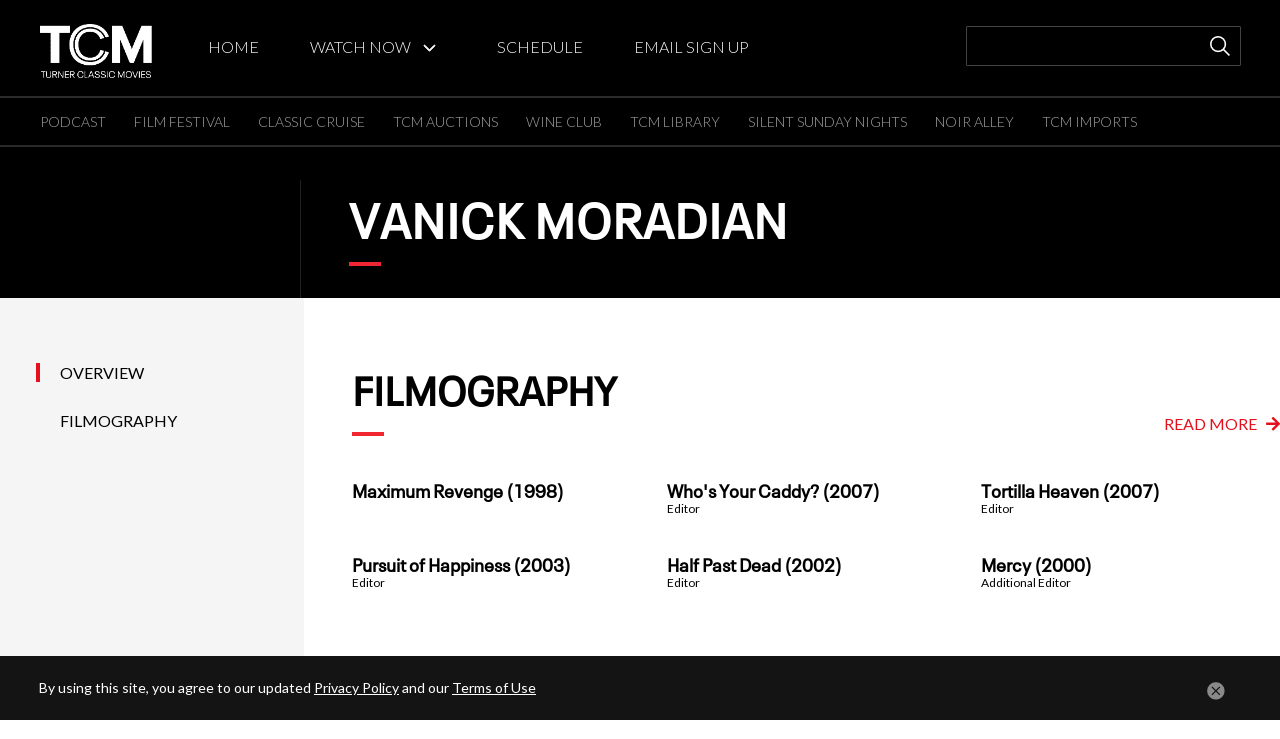

--- FILE ---
content_type: text/html; charset=UTF-8
request_url: https://www.tcm.com/tcmdb/person/1240409%7C0/Vanick-Moradian
body_size: 12566
content:

    <!DOCTYPE html>
    <html lang="en" dir="ltr" prefix="content: http://purl.org/rss/1.0/modules/content/  dc: http://purl.org/dc/terms/  foaf: http://xmlns.com/foaf/0.1/  og: http://ogp.me/ns#  rdfs: http://www.w3.org/2000/01/rdf-schema#  schema: http://schema.org/  sioc: http://rdfs.org/sioc/ns#  sioct: http://rdfs.org/sioc/types#  skos: http://www.w3.org/2004/02/skos/core#  xsd: http://www.w3.org/2001/XMLSchema# ">
        <head>
            <meta name='redesign' content='redesign'>
            <meta charset="utf-8" />
<script type="text/javascript">var turner_metadata = {"app_name":"tcm.com","business_unit":"tcm","mvpd_id":"no mvpd set","view_type":"web","page_name":"tcm:www:\/tcmdb\/person\/1240409|0\/Vanick-Moradian","friendly_page_name":"tcmdb participant","full_url":"prod.tcm.com\/tcmdb\/person\/1240409%7C0\/Vanick-Moradian","url":"http:\/\/prod.tcm.com\/tcmdb\/person\/1240409%7C0\/Vanick-Moradian","content_type":"tcm content","section":"tcm content","subsection":"participant","template_type":"participant","redesign":"redesign","title":" | Turner Classic Movies","canonical":"https:\/\/www.tcm.com\/tcmdb\/person\/1240409%7C0\/Vanick-Moradian","db_participant":"Vanick Moradian "};</script>
<meta name="title" content="| Turner Classic Movies" />
<link rel="canonical" href="https://www.tcm.com/tcmdb/person/1240409%7C0/Vanick-Moradian" />
<meta name="Generator" content="Drupal 8 (https://www.drupal.org)" />
<meta name="MobileOptimized" content="width" />
<meta name="HandheldFriendly" content="true" />
<meta name="viewport" content="width=device-width, initial-scale=1.0" />
<meta property="fb:app_id" content="114445117946" />
<meta property="fb:admins" content="100001482580831" />
<meta property="og:sitename" content="Turner Classic Movies" />
<meta property="og:type" content="website" />
<meta property="og:title" content="Vanick Moradian " />
<meta property="og:image" content="https://prod-images.tcm.com/img/global/logo-TCM-share-1200x630.jpg" />
<meta property="og:url" content="http://prod.tcm.com/tcmdb/person/1240409%7C0/Vanick-Moradian" />
<link rel="shortcut icon" href="/themes/custom/bacall/favicon.ico" type="image/vnd.microsoft.icon" />

                              <title>Vanick Moradian - Turner Classic Movies</title>
                          <!-- Bootstrap CSS -->
            <link rel="stylesheet" href="https://maxcdn.bootstrapcdn.com/bootstrap/4.0.0/css/bootstrap.min.css" integrity="sha384-Gn5384xqQ1aoWXA+058RXPxPg6fy4IWvTNh0E263XmFcJlSAwiGgFAW/dAiS6JXm" crossorigin="anonymous">
            <link rel="stylesheet" media="all" href="/core/assets/vendor/normalize-css/normalize.css?t50l51" />
<link rel="stylesheet" media="all" href="/core/misc/normalize-fixes.css?t50l51" />
<link rel="stylesheet" media="all" href="https://turnip.cdn.turner.com/top/auth/3.0.3/authmanager.min.css" />
<link rel="stylesheet" media="all" href="/core/themes/stable/css/system/components/ajax-progress.module.css?t50l51" />
<link rel="stylesheet" media="all" href="/core/themes/stable/css/system/components/align.module.css?t50l51" />
<link rel="stylesheet" media="all" href="/core/themes/stable/css/system/components/autocomplete-loading.module.css?t50l51" />
<link rel="stylesheet" media="all" href="/core/themes/stable/css/system/components/fieldgroup.module.css?t50l51" />
<link rel="stylesheet" media="all" href="/core/themes/stable/css/system/components/container-inline.module.css?t50l51" />
<link rel="stylesheet" media="all" href="/core/themes/stable/css/system/components/clearfix.module.css?t50l51" />
<link rel="stylesheet" media="all" href="/core/themes/stable/css/system/components/details.module.css?t50l51" />
<link rel="stylesheet" media="all" href="/core/themes/stable/css/system/components/hidden.module.css?t50l51" />
<link rel="stylesheet" media="all" href="/core/themes/stable/css/system/components/item-list.module.css?t50l51" />
<link rel="stylesheet" media="all" href="/core/themes/stable/css/system/components/js.module.css?t50l51" />
<link rel="stylesheet" media="all" href="/core/themes/stable/css/system/components/nowrap.module.css?t50l51" />
<link rel="stylesheet" media="all" href="/core/themes/stable/css/system/components/position-container.module.css?t50l51" />
<link rel="stylesheet" media="all" href="/core/themes/stable/css/system/components/progress.module.css?t50l51" />
<link rel="stylesheet" media="all" href="/core/themes/stable/css/system/components/reset-appearance.module.css?t50l51" />
<link rel="stylesheet" media="all" href="/core/themes/stable/css/system/components/resize.module.css?t50l51" />
<link rel="stylesheet" media="all" href="/core/themes/stable/css/system/components/sticky-header.module.css?t50l51" />
<link rel="stylesheet" media="all" href="/core/themes/stable/css/system/components/system-status-counter.css?t50l51" />
<link rel="stylesheet" media="all" href="/core/themes/stable/css/system/components/system-status-report-counters.css?t50l51" />
<link rel="stylesheet" media="all" href="/core/themes/stable/css/system/components/system-status-report-general-info.css?t50l51" />
<link rel="stylesheet" media="all" href="/core/themes/stable/css/system/components/tabledrag.module.css?t50l51" />
<link rel="stylesheet" media="all" href="/core/themes/stable/css/system/components/tablesort.module.css?t50l51" />
<link rel="stylesheet" media="all" href="/core/themes/stable/css/system/components/tree-child.module.css?t50l51" />
<link rel="stylesheet" media="all" href="/modules/custom/tcm-admin/css/style.css?t50l51" />
<link rel="stylesheet" media="all" href="/core/themes/bartik/css/base/elements.css?t50l51" />
<link rel="stylesheet" media="all" href="/core/themes/bartik/css/layout.css?t50l51" />
<link rel="stylesheet" media="all" href="/themes/custom/bacall/third-party/css/bootstrap/bootstrap.min.css?t50l51" />
<link rel="stylesheet" media="all" href="/themes/custom/bacall/build/css/overrides.css?t50l51" />
<link rel="stylesheet" media="all" href="/core/themes/classy/css/components/action-links.css?t50l51" />
<link rel="stylesheet" media="all" href="/core/themes/classy/css/components/breadcrumb.css?t50l51" />
<link rel="stylesheet" media="all" href="/core/themes/classy/css/components/button.css?t50l51" />
<link rel="stylesheet" media="all" href="/core/themes/classy/css/components/collapse-processed.css?t50l51" />
<link rel="stylesheet" media="all" href="/core/themes/classy/css/components/container-inline.css?t50l51" />
<link rel="stylesheet" media="all" href="/core/themes/classy/css/components/details.css?t50l51" />
<link rel="stylesheet" media="all" href="/core/themes/classy/css/components/exposed-filters.css?t50l51" />
<link rel="stylesheet" media="all" href="/core/themes/classy/css/components/field.css?t50l51" />
<link rel="stylesheet" media="all" href="/core/themes/classy/css/components/form.css?t50l51" />
<link rel="stylesheet" media="all" href="/core/themes/classy/css/components/icons.css?t50l51" />
<link rel="stylesheet" media="all" href="/core/themes/classy/css/components/inline-form.css?t50l51" />
<link rel="stylesheet" media="all" href="/core/themes/classy/css/components/item-list.css?t50l51" />
<link rel="stylesheet" media="all" href="/core/themes/classy/css/components/link.css?t50l51" />
<link rel="stylesheet" media="all" href="/core/themes/classy/css/components/links.css?t50l51" />
<link rel="stylesheet" media="all" href="/core/themes/classy/css/components/menu.css?t50l51" />
<link rel="stylesheet" media="all" href="/core/themes/classy/css/components/more-link.css?t50l51" />
<link rel="stylesheet" media="all" href="/core/themes/classy/css/components/pager.css?t50l51" />
<link rel="stylesheet" media="all" href="/core/themes/classy/css/components/tabledrag.css?t50l51" />
<link rel="stylesheet" media="all" href="/core/themes/classy/css/components/tableselect.css?t50l51" />
<link rel="stylesheet" media="all" href="/core/themes/classy/css/components/tablesort.css?t50l51" />
<link rel="stylesheet" media="all" href="/core/themes/classy/css/components/tabs.css?t50l51" />
<link rel="stylesheet" media="all" href="/core/themes/classy/css/components/textarea.css?t50l51" />
<link rel="stylesheet" media="all" href="/core/themes/classy/css/components/ui-dialog.css?t50l51" />
<link rel="stylesheet" media="all" href="/core/themes/classy/css/components/messages.css?t50l51" />
<link rel="stylesheet" media="all" href="/core/themes/bartik/css/components/block.css?t50l51" />
<link rel="stylesheet" media="all" href="/core/themes/bartik/css/components/book.css?t50l51" />
<link rel="stylesheet" media="all" href="/core/themes/bartik/css/components/breadcrumb.css?t50l51" />
<link rel="stylesheet" media="all" href="/core/themes/bartik/css/components/captions.css?t50l51" />
<link rel="stylesheet" media="all" href="/core/themes/bartik/css/components/comments.css?t50l51" />
<link rel="stylesheet" media="all" href="/core/themes/bartik/css/components/contextual.css?t50l51" />
<link rel="stylesheet" media="all" href="/core/themes/bartik/css/components/demo-block.css?t50l51" />
<link rel="stylesheet" media="all" href="/core/themes/bartik/css/components/dropbutton.component.css?t50l51" />
<link rel="stylesheet" media="all" href="/core/themes/bartik/css/components/featured-top.css?t50l51" />
<link rel="stylesheet" media="all" href="/core/themes/bartik/css/components/feed-icon.css?t50l51" />
<link rel="stylesheet" media="all" href="/core/themes/bartik/css/components/field.css?t50l51" />
<link rel="stylesheet" media="all" href="/core/themes/bartik/css/components/form.css?t50l51" />
<link rel="stylesheet" media="all" href="/core/themes/bartik/css/components/forum.css?t50l51" />
<link rel="stylesheet" media="all" href="/core/themes/bartik/css/components/header.css?t50l51" />
<link rel="stylesheet" media="all" href="/core/themes/bartik/css/components/help.css?t50l51" />
<link rel="stylesheet" media="all" href="/core/themes/bartik/css/components/highlighted.css?t50l51" />
<link rel="stylesheet" media="all" href="/core/themes/bartik/css/components/item-list.css?t50l51" />
<link rel="stylesheet" media="all" href="/core/themes/bartik/css/components/list-group.css?t50l51" />
<link rel="stylesheet" media="all" href="/core/themes/bartik/css/components/list.css?t50l51" />
<link rel="stylesheet" media="all" href="/core/themes/bartik/css/components/main-content.css?t50l51" />
<link rel="stylesheet" media="all" href="/core/themes/bartik/css/components/menu.css?t50l51" />
<link rel="stylesheet" media="all" href="/core/themes/bartik/css/components/messages.css?t50l51" />
<link rel="stylesheet" media="all" href="/core/themes/bartik/css/components/node.css?t50l51" />
<link rel="stylesheet" media="all" href="/core/themes/bartik/css/components/node-preview.css?t50l51" />
<link rel="stylesheet" media="all" href="/core/themes/bartik/css/components/page-title.css?t50l51" />
<link rel="stylesheet" media="all" href="/core/themes/bartik/css/components/pager.css?t50l51" />
<link rel="stylesheet" media="all" href="/core/themes/bartik/css/components/panel.css?t50l51" />
<link rel="stylesheet" media="all" href="/core/themes/bartik/css/components/primary-menu.css?t50l51" />
<link rel="stylesheet" media="all" href="/core/themes/bartik/css/components/search-form.css?t50l51" />
<link rel="stylesheet" media="all" href="/core/themes/bartik/css/components/search-results.css?t50l51" />
<link rel="stylesheet" media="all" href="/core/themes/bartik/css/components/secondary-menu.css?t50l51" />
<link rel="stylesheet" media="all" href="/core/themes/bartik/css/components/shortcut.css?t50l51" />
<link rel="stylesheet" media="all" href="/core/themes/bartik/css/components/skip-link.css?t50l51" />
<link rel="stylesheet" media="all" href="/core/themes/bartik/css/components/sidebar.css?t50l51" />
<link rel="stylesheet" media="all" href="/core/themes/bartik/css/components/site-branding.css?t50l51" />
<link rel="stylesheet" media="all" href="/core/themes/bartik/css/components/site-footer.css?t50l51" />
<link rel="stylesheet" media="all" href="/core/themes/bartik/css/components/table.css?t50l51" />
<link rel="stylesheet" media="all" href="/core/themes/bartik/css/components/tablesort-indicator.css?t50l51" />
<link rel="stylesheet" media="all" href="/core/themes/bartik/css/components/tabs.css?t50l51" />
<link rel="stylesheet" media="all" href="/core/themes/bartik/css/components/text-formatted.css?t50l51" />
<link rel="stylesheet" media="all" href="/core/themes/bartik/css/components/toolbar.css?t50l51" />
<link rel="stylesheet" media="all" href="/core/themes/bartik/css/components/featured-bottom.css?t50l51" />
<link rel="stylesheet" media="all" href="/core/themes/bartik/css/components/password-suggestions.css?t50l51" />
<link rel="stylesheet" media="all" href="/core/themes/bartik/css/components/ui.widget.css?t50l51" />
<link rel="stylesheet" media="all" href="/core/themes/bartik/css/components/vertical-tabs.component.css?t50l51" />
<link rel="stylesheet" media="all" href="/core/themes/bartik/css/components/views.css?t50l51" />
<link rel="stylesheet" media="all" href="/core/themes/bartik/css/components/buttons.css?t50l51" />
<link rel="stylesheet" media="all" href="/core/themes/bartik/css/components/image-button.css?t50l51" />
<link rel="stylesheet" media="all" href="/core/themes/bartik/css/components/ui-dialog.css?t50l51" />
<link rel="stylesheet" media="all" href="/themes/custom/bacall/third-party/css/slick/slick.css?t50l51" />
<link rel="stylesheet" media="all" href="/themes/custom/bacall/third-party/css/slick/slick-theme.css?t50l51" />
<link rel="stylesheet" media="all" href="/themes/custom/bacall/third-party/css/vertical-timeline/vertical-timeline-style.css?t50l51" />
<link rel="stylesheet" media="all" href="//code.jquery.com/ui/1.12.1/themes/base/jquery-ui.css" />
<link rel="stylesheet" media="all" href="/core/themes/bartik/css/colors.css?t50l51" />
<link rel="stylesheet" media="print" href="/core/themes/bartik/css/print.css?t50l51" />
<link rel="stylesheet" media="all" href="//fonts.googleapis.com/css?family=Lato:300,400,700,900|Playfair+Display:400,700" />
<link rel="stylesheet" media="all" href="//use.fontawesome.com/releases/v5.3.1/css/all.css" />
<link rel="stylesheet" media="all" href="//fast.fonts.net/cssapi/08b9bf81-2b2b-40e6-8460-679256d7b6e5.css" />
<link rel="stylesheet" media="all" href="/themes/custom/bacall/build/css/bacall.css?t50l51" />

            <script>
                window.WM = window.WM || {};
                window.WM.UserConsentConfig = {
                cookieDomain: 'tcm.com',
                domId: (!window.location.host.startsWith('www.') && window.location.host !== 'tcm.com') ? 'd90c7671-0c87-4773-a03d-f35bc2c125fe-test' : 'd90c7671-0c87-4773-a03d-f35bc2c125fe',
                brand: 'TCM',
                src: 'https://cdn.cookielaw.org/scripttemplates/otSDKStub.js',
                    compatCategories: {
                        'ads-general': ['ads-contextual', 'ads-person', 'ads-person-prof', 'vendor'],
                        'behavior-general': ['content-person', 'vendor'],
                        'perf-general': ['measure-content', 'vendor']
                    }
                };
            </script>
            <script src="/themes/custom/bacall/js/user-consent.min.js"></script>
            <script type="application/json" data-drupal-selector="drupal-settings-json">{"path":{"baseUrl":"\/","scriptPath":null,"pathPrefix":"","currentPath":"tcmdb\/person\/1240409|0\/Vanick-Moradian","currentPathIsAdmin":false,"isFront":false,"currentLanguage":"en","currentQuery":{"q":"tcmdb\/person\/1240409|0\/Vanick-Moradian"}},"pluralDelimiter":"\u0003","site_env":"production","api_status":{"pubDateTime":"Wednesday, November 5, 2025, 11:45:43 PM EST","documentUrl":"https:\/\/tcmws.tcm.com\/tcmws\/participants\/1240409\/0","source":"\u0027tcmwsdb\u0027","cacheTime_tcmws":"Wednesday, November 5, 2025, 11:45:43 PM EST","cacheTime_drupal":"Sunday, November 16, 2025, 10:29:56 AM EST","api_cid":"tcmws_cache:participants_1240409_0","api_cache_tag":"participants_1240409_0"},"page_cache_tags":["tcmws_cache","tcmws_cache:participants","tcmws_cache:participants_1240409_0"],"page_cache_keys":["participant","1240409-0"],"api_endpoint":"https:\/\/tcmws.tcm.com\/tcmws\/","api_base":"https:\/\/tcmws.tcm.com","s3_base_bucket":"tcm-prod-www","images_base_path":"https:\/\/prod-images.tcm.com\/","top_appid":"eyJhbGciOiJIUzI1NiIsInR5cCI6IkpXVCJ9.eyJuZXR3b3JrIjoidGNtIiwicHJvZHVjdCI6InR2ZSIsInBsYXRmb3JtIjoid2ViLXRvcDIiLCJhcHBJZCI6InRjbS10dmUtd2ViLXRvcDItdjJrMmEwIn0.uC4OgeltFVyQwcHlNdpm0oSkBQiRK3iffrWa_zzVhNc","top_software_statement":"eyJhbGciOiJSUzI1NiJ9.eyJzdWIiOiJiNTg3MWNjYy1hODBmLTRiZjItYWM1NC1jYTJmOGE5NDY2NzEiLCJuYmYiOjE1MzcxOTA4NDgsImlzcyI6ImF1dGguYWRvYmUuY29tIiwiaWF0IjoxNTM3MTkwODQ4fQ.[base64]","top_companyid_vod":"2ce1023b-1d87-45cf-867c-ffd303b98325","top_companyid_live":"4e89d867-11f5-4022-a4d1-5714473fbae2","top_customerkey":"dbd2f42d442bf97bff830c96f7eb79d33d42e79a","muxenvkey":"p8dn7fp1liosd47cq1r3sb455","muxdebug":"false","user":{"uid":0,"permissionsHash":"8191ebd2a6dc00189eddbe0fb127bf948236d1acbdda6bc280219394fc424ffa"}}</script>

<!--[if lte IE 8]>
<script src="/core/assets/vendor/html5shiv/html5shiv.min.js?v=3.7.3"></script>
<![endif]-->
<script src="/core/assets/vendor/domready/ready.min.js?v=1.0.8"></script>
<script src="/core/assets/vendor/modernizr/modernizr.min.js?v=3.3.1"></script>
<script src="/core/assets/vendor/jquery/jquery.min.js?v=3.2.1"></script>
<script src="/core/assets/vendor/jquery/jquery-extend-3.4.0.js?v=3.2.1"></script>
<script src="/core/misc/drupalSettingsLoader.js?v=8.7.4"></script>
<script src="/core/misc/drupal.js?v=8.7.4"></script>
<script src="/core/misc/drupal.init.js?v=8.7.4"></script>
<script src="/themes/custom/bacall/third-party/js/jquery/jquery.js?t50l51"></script>
<script src="/themes/custom/bacall/third-party/js/jquery/jqueryUI.js?t50l51"></script>
<script src="/themes/custom/bacall/third-party/js/jquery/cookie.js?t50l51"></script>
<script src="/themes/custom/bacall/third-party/js/bootstrap/bootstrap.js?t50l51"></script>
<script src="/themes/custom/bacall/third-party/js/slick/slick.min.js?t50l51"></script>
<script src="/themes/custom/bacall/third-party/js/moment/moment.js?t50l51"></script>
<script src="/themes/custom/bacall/third-party/js/moment/moment-timezone.min.js?t50l51"></script>
<script src="/themes/custom/bacall/third-party/js/moment/moment-timezone-with-data-10-year-range.min.js?t50l51"></script>
<script src="/themes/custom/bacall/build/js/bacall.combined.js?t50l51"></script>
<script src="/themes/custom/bacall/third-party/js/luxon/luxon.js?t50l51"></script>
<script src="/themes/custom/bacall/third-party/js/vertical-timeline/vertical-timeline-main.js?t50l51"></script>
<script src="//lightning.tcm.com/launch/7be62238e4c3/c73dc41e5e91/launch-071c28d4580f.min.js"></script>
<script src="https://turnip.cdn.turner.com/top/freeview/2.18.0-8/freeview.min.js"></script>
<script src="https://turnip.cdn.turner.com/top/player/2.18.0-8/player.min.js"></script>
<script src="https://turnip.cdn.turner.com/top/auth/2.18.0-8/auth.min.js"></script>

        </head>
                <body class="layout-no-sidebars with-subnav">
                        <header class="watch__header" role="banner" aria-label="Site header">
                <div class="section layout-container clearfix tcm-header-wrap">
                    
 <div class=" tcm-navigation-wrap">
    <span onclick="openNav()" class="tcm-hamburger fa fa-bars" aria-hidden="true"></span>
    <div class="nav-container tcm-main-navigation__desktop">
        <a href="/">
                        <img class="tcm-main-navigation__desktop__logo" src="https://prod-images.tcm.com/img/global/logo-TCM-animated_singleplay.gif" onmouseover="this.src='https://prod-images.tcm.com/img/global/logo-TCM-animated.gif';" onmouseout="this.src='https://prod-images.tcm.com/img/global/logo-TCM_white.png';" />                
            
                 
            <img class="tcm-main-navigation__desktop__logo--print" src="https://prod-images.tcm.com/img/global/logo-TCM_black.svg"/>
        </a>
        <div class="tcm-main-navigation__desktop__top-level">
            
<nav role="navigation"  aria-labelledby="block-tcmmainnavigation-menu" id="block-tcmmainnavigation" class="block block-menu navigation menu--tcm-main-navigation">
          
  
  <h2 class="visually-hidden" id="block-tcmmainnavigation-menu">TCM Main Navigation</h2>
  

    
    <div class="content">
            

              <ul class="clearfix menu ">
                            <li class="menu-item">
        <a href="/" title="Home" data-drupal-link-system-path="&lt;front&gt;">HOME</a>
              </li>
                        <li class="menu-item menu-item--expanded">
        <a href="/watchtcm" target="_blank" title="Watch TCM" data-drupal-link-system-path="watchtcm">WATCH NOW</a>
                                <ul class="menu">
                            <li class="menu-item">
        <a href="/watchtcm/livestream" target="_blank" title="Watch Live" data-drupal-link-system-path="watchtcm/livestream">WATCH LIVE</a>
              </li>
                        <li class="menu-item">
        <a href="/watchtcm/films" target="_blank" title="Watch Movies" data-drupal-link-system-path="watchtcm/films">WATCH MOVIES</a>
              </li>
        </ul>
  
              </li>
                        <li class="menu-item">
        <a href="/schedule" title="Schedule" data-drupal-link-system-path="schedule">SCHEDULE</a>
              </li>
                        <li class="menu-item">
        <a href="https://preferences.tcm.com/?icid=espnav1-email-sign-up" title="Email Sign Up">EMAIL SIGN UP</a>
              </li>
        </ul>
  

  </div>
  
</nav>


            <input class="tcm-main-navigation__desktop__search"></input>
            <i class="search__input__clear "></i>
        </div>
        <div class="tcm-main-navigation__desktop__bottom-level">
            
<nav role="navigation"  aria-labelledby="block-subnavigation-menu" id="block-subnavigation" class="block block-menu navigation menu--sub-navigation">
          
  
  <h2 class="visually-hidden" id="block-subnavigation-menu">Sub Navigation</h2>
  

    
      

              <ul class="clearfix menu ">
                            <li class="menu-item">
        <a href="https://theplotthickens.tcm.com/" target="_blank" title="Podcast">PODCAST</a>
              </li>
                        <li class="menu-item">
        <a href="https://filmfestival.tcm.com/" target="_blank" title="Film Festival">FILM FESTIVAL</a>
              </li>
                        <li class="menu-item">
        <a href="https://www.tcmcruise.com/" target="_blank" title="Classic Cruise">CLASSIC CRUISE</a>
              </li>
                        <li class="menu-item">
        <a href="https://www.juliensauctions.com/en/auctions/movies-and-motorcars?tab=details&amp;icid=homepa%5B%E2%80%A6%5D-auction--nov-2025--2--unbeatable-spirit-drive-up-delight" target="_blank" title="TCM AUCTIONS">TCM AUCTIONS</a>
              </li>
                        <li class="menu-item">
        <a href="https://tcmwineclub.com/" target="_blank" title="TCM Wine Club">WINE CLUB</a>
              </li>
                        <li class="menu-item">
        <a href="https://www.runningpress.com/landing-page/turner-classic-movies/" target="_blank" title="TCM Library">TCM LIBRARY</a>
              </li>
                        <li class="menu-item">
        <a href="/articles/Programming%20Article/020683/Silent-Sunday-Nights---Hosted-by-Jacqueline-Stewart" target="_self" title="Silent Sunday Nights" data-drupal-link-system-path="articles/Programming Article/020683/Silent-Sunday-Nights---Hosted-by-Jacqueline-Stewart">SILENT SUNDAY NIGHTS</a>
              </li>
                        <li class="menu-item">
        <a href="https://www.tcm.com/articles/Programming%20Article/021970/noir-alley" target="_blank" title="Noir Alley">NOIR ALLEY</a>
              </li>
                        <li class="menu-item">
        <a href="https://www.tcm.com/articles/Programming%20Article/022014/tcm-imports" title="TCM IMPORTS">TCM IMPORTS</a>
              </li>
        </ul>
  

    
</nav>


        </div>
    </div>
    <div id="mobile__search" class="tcm-main-navigation__mobile__search"></div>

    <div id="sean-menu" class="sean-sidenav">
        <div class="nav-container tcm-main-navigation__mobile">
        <a href="javascript:void(0)" class="closebtn" onclick="closeNav()" ontouchstart=""></a>
            <img class="tcm-main-navigation__mobile__logo" src="https://prod-images.tcm.com/img/global/logo-TCM-animated_singleplay.gif"/>
            <div class="tcm-main-navigation__mobile__top-level">
                
<nav role="navigation"  aria-labelledby="block-tcmmainnavigation-menu" id="block-tcmmainnavigation" class="block block-menu navigation menu--tcm-main-navigation">
          
  
  <h2 class="visually-hidden" id="block-tcmmainnavigation-menu">TCM Main Navigation</h2>
  

    
    <div class="content">
            

              <ul class="clearfix menu ">
                            <li class="menu-item">
        <a href="/" title="Home" data-drupal-link-system-path="&lt;front&gt;">HOME</a>
              </li>
                        <li class="menu-item menu-item--expanded">
        <a href="/watchtcm" target="_blank" title="Watch TCM" data-drupal-link-system-path="watchtcm">WATCH NOW</a>
                                <ul class="menu">
                            <li class="menu-item">
        <a href="/watchtcm/livestream" target="_blank" title="Watch Live" data-drupal-link-system-path="watchtcm/livestream">WATCH LIVE</a>
              </li>
                        <li class="menu-item">
        <a href="/watchtcm/films" target="_blank" title="Watch Movies" data-drupal-link-system-path="watchtcm/films">WATCH MOVIES</a>
              </li>
        </ul>
  
              </li>
                        <li class="menu-item">
        <a href="/schedule" title="Schedule" data-drupal-link-system-path="schedule">SCHEDULE</a>
              </li>
                        <li class="menu-item">
        <a href="https://preferences.tcm.com/?icid=espnav1-email-sign-up" title="Email Sign Up">EMAIL SIGN UP</a>
              </li>
        </ul>
  

  </div>
  
</nav>


            </div>
            <div class="tcm-main-navigation__mobile__bottom-level">
                            
<nav role="navigation"  aria-labelledby="block-subnavigation-menu" id="block-subnavigation" class="block block-menu navigation menu--sub-navigation">
          
  
  <h2 class="visually-hidden" id="block-subnavigation-menu">Sub Navigation</h2>
  

    
      

              <ul class="clearfix menu ">
                            <li class="menu-item">
        <a href="https://theplotthickens.tcm.com/" target="_blank" title="Podcast">PODCAST</a>
              </li>
                        <li class="menu-item">
        <a href="https://filmfestival.tcm.com/" target="_blank" title="Film Festival">FILM FESTIVAL</a>
              </li>
                        <li class="menu-item">
        <a href="https://www.tcmcruise.com/" target="_blank" title="Classic Cruise">CLASSIC CRUISE</a>
              </li>
                        <li class="menu-item">
        <a href="https://www.juliensauctions.com/en/auctions/movies-and-motorcars?tab=details&amp;icid=homepa%5B%E2%80%A6%5D-auction--nov-2025--2--unbeatable-spirit-drive-up-delight" target="_blank" title="TCM AUCTIONS">TCM AUCTIONS</a>
              </li>
                        <li class="menu-item">
        <a href="https://tcmwineclub.com/" target="_blank" title="TCM Wine Club">WINE CLUB</a>
              </li>
                        <li class="menu-item">
        <a href="https://www.runningpress.com/landing-page/turner-classic-movies/" target="_blank" title="TCM Library">TCM LIBRARY</a>
              </li>
                        <li class="menu-item">
        <a href="/articles/Programming%20Article/020683/Silent-Sunday-Nights---Hosted-by-Jacqueline-Stewart" target="_self" title="Silent Sunday Nights" data-drupal-link-system-path="articles/Programming Article/020683/Silent-Sunday-Nights---Hosted-by-Jacqueline-Stewart">SILENT SUNDAY NIGHTS</a>
              </li>
                        <li class="menu-item">
        <a href="https://www.tcm.com/articles/Programming%20Article/021970/noir-alley" target="_blank" title="Noir Alley">NOIR ALLEY</a>
              </li>
                        <li class="menu-item">
        <a href="https://www.tcm.com/articles/Programming%20Article/022014/tcm-imports" title="TCM IMPORTS">TCM IMPORTS</a>
              </li>
        </ul>
  

    
</nav>


            </div>
        </div>
    </div>
</div>
<header id="search__header--mobile" class="search__header">
    <div id="search__billboard--mobile" class="search__billboard">
        <input autofocus="" type="text" id="suggest" name="suggest" class="search-page__input in-header">
        <i class="search__input__clear "></i>
    </div>
</header>

<script>
    function openNav() {
        document.getElementById("sean-menu").style.width = "100vw";
        //document.querySelector(".dialog-off-canvas-main-canvas").style.marginLeft = "100%";
    }

    /* Set the width of the side navigation to 0 and the left margin of the page content to 0 */
    function closeNav() {
        document.getElementById("sean-menu").style.width = "0";
        //document.querySelector(".dialog-off-canvas-main-canvas").style.marginLeft = "0";
    }

</script>

                </div>
            </header>

              <div class="dialog-off-canvas-main-canvas" data-off-canvas-main-canvas>
    <div id="page-wrapper">
  <div id="page">
    <header id="header" class="header" role="banner" aria-label="Site header">
      <div class="section layout-container clearfix">
        
        
        
      </div>
    </header>
            <div id="main-wrapper" class="layout-main-wrapper layout-container clearfix ">
      <div id="main" class="layout-main clearfix ">
        
        <main id="content" class="column main-content" role="main">
          <section class="section no-padding">
            <a id="main-content" tabindex="-1"></a>
              <div class="region region-content">
    <div data-drupal-messages-fallback class="hidden"></div><!-- Markup that controls Title Page http://qa.tcm.com/tcmdb/person/7670%7C96017/Lauren-Bacall#overview -->

    

<div id="page-wrapper">
    <div id="page">
        <div class="layout-main-wrapper layout-container clearfix tcm__main-wrapper" id="main-wrapper">
            <div class="clearfix" id="main" >
                <main class="column tcm__container film-detail" id="content" role="main">
                    <header class='film-detail__header  no-hero  '>
                        <div class='film-detail__billboard no-hero'>
                            <div class='film-detail__title'>
                                <h1>Vanick Moradian </h1>
                                <hr class='film-title-hr'>
                                                            </div>
                                                    </div>
                    </header>
                    <div class="film-detail__content-wrap">
                        <section class="film-detail__sidebar  no-hero ">
                            <a id="main-content" tabindex="-1"></a>
                            <ul class="film-detail__sidebar__list">

                                <li class="film-detail__sidebar__list__item" data-settings-section="overview">
                                    <a href="#overview">Overview</a>
                                </li>
                                                                                                <li class="film-detail__sidebar__list__item" data-settings-section="filmography">
                                    <a href="#filmography">Filmography</a>
                                </li>
                                                                                                                                                                                                                                                            </ul>
                        </section>
                        <section class="film-detail__toggle-content  no-hero ">
                            <!-- Overview ---------- -->
                            <div class="film-detail__toggle-content__section film-detail__toggle-content__section--overview">
                                <!-- Overview - About -->
                                                                <!-- Overview - Biography -->
                                                                <!-- Overview - Filmography -->
                                                                    <div class='participant-detail__content-block overview-filmography'>
                                        <div class="film-detail__content-block__h2-wrap">
                                            <h2 >Filmography</h2>
                                            <div class="film-detail__content-block__read-more read-more-link" data-settings-section="filmography">Read More
                                                <i class="ad-link-arrow fas fa-arrow-right"></i>
                                            </div>
                                        </div>
                                                                                    <a data-roleCategory='Cast' href="/tcmdb/title/471472/maximum-revenge" class="participant-detail__content-block__filmography__wrap">
                                                <div class="participant-detail__content-block__filmography">
                                                    <div class="participant-detail__content-block__filmography__title">
                                                        Maximum Revenge
                                                        (1998)
                                                    </div>
                                                    <div class="participant-detail__content-block__filmography__role">
                                                        
                                                    </div>
                                                </div>
                                            </a>
                                                                                    <a data-roleCategory='Editing' href="/tcmdb/title/662664/whos-your-caddy" class="participant-detail__content-block__filmography__wrap">
                                                <div class="participant-detail__content-block__filmography">
                                                    <div class="participant-detail__content-block__filmography__title">
                                                        Who&#039;s Your Caddy?
                                                        (2007)
                                                    </div>
                                                    <div class="participant-detail__content-block__filmography__role">
                                                        Editor
                                                    </div>
                                                </div>
                                            </a>
                                                                                    <a data-roleCategory='Editing' href="/tcmdb/title/664587/tortilla-heaven" class="participant-detail__content-block__filmography__wrap">
                                                <div class="participant-detail__content-block__filmography">
                                                    <div class="participant-detail__content-block__filmography__title">
                                                        Tortilla Heaven
                                                        (2007)
                                                    </div>
                                                    <div class="participant-detail__content-block__filmography__role">
                                                        Editor
                                                    </div>
                                                </div>
                                            </a>
                                                                                    <a data-roleCategory='Editing' href="/tcmdb/title/445339/pursuit-of-happiness" class="participant-detail__content-block__filmography__wrap">
                                                <div class="participant-detail__content-block__filmography">
                                                    <div class="participant-detail__content-block__filmography__title">
                                                        Pursuit of Happiness
                                                        (2003)
                                                    </div>
                                                    <div class="participant-detail__content-block__filmography__role">
                                                        Editor
                                                    </div>
                                                </div>
                                            </a>
                                                                                    <a data-roleCategory='Editing' href="/tcmdb/title/438716/half-past-dead" class="participant-detail__content-block__filmography__wrap">
                                                <div class="participant-detail__content-block__filmography">
                                                    <div class="participant-detail__content-block__filmography__title">
                                                        Half Past Dead
                                                        (2002)
                                                    </div>
                                                    <div class="participant-detail__content-block__filmography__role">
                                                        Editor
                                                    </div>
                                                </div>
                                            </a>
                                                                                    <a data-roleCategory='Editing' href="/tcmdb/title/452429/mercy" class="participant-detail__content-block__filmography__wrap">
                                                <div class="participant-detail__content-block__filmography">
                                                    <div class="participant-detail__content-block__filmography__title">
                                                        Mercy
                                                        (2000)
                                                    </div>
                                                    <div class="participant-detail__content-block__filmography__role">
                                                        Additional Editor
                                                    </div>
                                                </div>
                                            </a>
                                                                            </div>
                                                                <!-- Overview - Masonary Photos & Videos -->
                                                                <!-- Overview - Family & Companions-->
                                                                <!-- Overview -Bibliography -->
                                                                <!-- Overview - Notes -->
                                
                                                            </div>
                            <!-- Page - Biography ---------- -->
                            <div class="film-detail__toggle-content__section film-detail__toggle-content__section--biography ">
                                <div class='participant-detail__content-block page-biography'>
                                    <div class="participant-detail__content-block__h2-wrap sans-read-more ">
                                        <h2>Biography</h2>
                                    </div>
                                    <div class="participant-detail__content-block__biography">
                                        <p></p>
                                    </div>
                                </div>
                            </div>
                            <!-- Page - Filmography ---------- -->
                                                        <div class="film-detail__toggle-content__section film-detail__toggle-content__section--filmography ">
                                <div class='participant-detail__content-block page-filmography'>
                                    <div class="participant-detail__content-block__h2-wrap sans-read-more ">
                                        <h2 data-total="19">Filmography</h2>
                                        <div class="film-detail__content-block__read-more">&nbsp;</div>
                                    </div>
                                    <!-- Feature Film ----------------------- -->
                                    <!-- Director -->
                                                                        <!-- Cast -->
                                                                        <!-- Cast -->
                                                                                                                    <h3 class="filmography-cast">Cast (Feature Film)</h3>
                                                                                    <a href="/tcmdb/title/471472/maximum-revenge" class="participant-detail__content-block__filmography__wrap">
                                                <div class="participant-detail__content-block__filmography" data-count="1">
                                                    <div class="participant-detail__content-block__filmography__title">
                                                        Maximum Revenge
                                                        (1998)
                                                    </div>
                                                    <div class="participant-detail__content-block__filmography__role">
                                                        
                                                    </div>
                                                </div>
                                            </a>
                                                                            
                                    <!-- Cinematography -->
                                                                        <!-- Writer -->
                                                                        <!-- Producer -->
                                                                        <!-- Editor -->
                                                                                                                <h3 class="filmography-cast">Editing (Feature Film)</h3>
                                                                                    <a href="/tcmdb/title/662664/whos-your-caddy" class="participant-detail__content-block__filmography__wrap">
                                                <div class="participant-detail__content-block__filmography" data-count="1">
                                                    <div class="participant-detail__content-block__filmography__title">
                                                        Who&#039;s Your Caddy?
                                                        (2007)
                                                    </div>
                                                    <div class="participant-detail__content-block__filmography__role">
                                                        Editor
                                                    </div>
                                                </div>
                                            </a>
                                                                                    <a href="/tcmdb/title/664587/tortilla-heaven" class="participant-detail__content-block__filmography__wrap">
                                                <div class="participant-detail__content-block__filmography" data-count="2">
                                                    <div class="participant-detail__content-block__filmography__title">
                                                        Tortilla Heaven
                                                        (2007)
                                                    </div>
                                                    <div class="participant-detail__content-block__filmography__role">
                                                        Editor
                                                    </div>
                                                </div>
                                            </a>
                                                                                    <a href="/tcmdb/title/445339/pursuit-of-happiness" class="participant-detail__content-block__filmography__wrap">
                                                <div class="participant-detail__content-block__filmography" data-count="3">
                                                    <div class="participant-detail__content-block__filmography__title">
                                                        Pursuit of Happiness
                                                        (2003)
                                                    </div>
                                                    <div class="participant-detail__content-block__filmography__role">
                                                        Editor
                                                    </div>
                                                </div>
                                            </a>
                                                                                    <a href="/tcmdb/title/438716/half-past-dead" class="participant-detail__content-block__filmography__wrap">
                                                <div class="participant-detail__content-block__filmography" data-count="4">
                                                    <div class="participant-detail__content-block__filmography__title">
                                                        Half Past Dead
                                                        (2002)
                                                    </div>
                                                    <div class="participant-detail__content-block__filmography__role">
                                                        Editor
                                                    </div>
                                                </div>
                                            </a>
                                                                                    <a href="/tcmdb/title/452429/mercy" class="participant-detail__content-block__filmography__wrap">
                                                <div class="participant-detail__content-block__filmography" data-count="5">
                                                    <div class="participant-detail__content-block__filmography__title">
                                                        Mercy
                                                        (2000)
                                                    </div>
                                                    <div class="participant-detail__content-block__filmography__role">
                                                        Additional Editor
                                                    </div>
                                                </div>
                                            </a>
                                                                                    <a href="/tcmdb/title/454534/stealth-fighter" class="participant-detail__content-block__filmography__wrap">
                                                <div class="participant-detail__content-block__filmography" data-count="6">
                                                    <div class="participant-detail__content-block__filmography__title">
                                                        Stealth Fighter
                                                        (1999)
                                                    </div>
                                                    <div class="participant-detail__content-block__filmography__role">
                                                        Editor
                                                    </div>
                                                </div>
                                            </a>
                                                                                    <a href="/tcmdb/title/531466/desert-thunder" class="participant-detail__content-block__filmography__wrap">
                                                <div class="participant-detail__content-block__filmography" data-count="7">
                                                    <div class="participant-detail__content-block__filmography__title">
                                                        Desert Thunder
                                                        (1999)
                                                    </div>
                                                    <div class="participant-detail__content-block__filmography__role">
                                                        Editor
                                                    </div>
                                                </div>
                                            </a>
                                                                                    <a href="/tcmdb/title/521524/star-hunter" class="participant-detail__content-block__filmography__wrap">
                                                <div class="participant-detail__content-block__filmography" data-count="8">
                                                    <div class="participant-detail__content-block__filmography__title">
                                                        Star Hunter
                                                        (1998)
                                                    </div>
                                                    <div class="participant-detail__content-block__filmography__role">
                                                        Editor
                                                    </div>
                                                </div>
                                            </a>
                                                                                    <a href="/tcmdb/title/471856/my-magic-dog" class="participant-detail__content-block__filmography__wrap">
                                                <div class="participant-detail__content-block__filmography" data-count="9">
                                                    <div class="participant-detail__content-block__filmography__title">
                                                        My Magic Dog
                                                        (1998)
                                                    </div>
                                                    <div class="participant-detail__content-block__filmography__role">
                                                        Editor
                                                    </div>
                                                </div>
                                            </a>
                                                                                    <a href="/tcmdb/title/452270/lolita" class="participant-detail__content-block__filmography__wrap">
                                                <div class="participant-detail__content-block__filmography" data-count="10">
                                                    <div class="participant-detail__content-block__filmography__title">
                                                        Lolita
                                                        (1997)
                                                    </div>
                                                    <div class="participant-detail__content-block__filmography__role">
                                                        Dialogue Editor
                                                    </div>
                                                </div>
                                            </a>
                                                                                    <a href="/tcmdb/title/526258/alone-in-the-woods" class="participant-detail__content-block__filmography__wrap">
                                                <div class="participant-detail__content-block__filmography" data-count="11">
                                                    <div class="participant-detail__content-block__filmography__title">
                                                        Alone in the Woods
                                                        (1997)
                                                    </div>
                                                    <div class="participant-detail__content-block__filmography__role">
                                                        Editor
                                                    </div>
                                                </div>
                                            </a>
                                                                                    <a href="/tcmdb/title/80414/kiss-me-a-killer" class="participant-detail__content-block__filmography__wrap">
                                                <div class="participant-detail__content-block__filmography" data-count="12">
                                                    <div class="participant-detail__content-block__filmography__title">
                                                        Kiss Me a Killer
                                                        (1991)
                                                    </div>
                                                    <div class="participant-detail__content-block__filmography__role">
                                                        Dialogue Editor
                                                    </div>
                                                </div>
                                            </a>
                                                                                    <a href="/tcmdb/title/72694/december" class="participant-detail__content-block__filmography__wrap">
                                                <div class="participant-detail__content-block__filmography" data-count="13">
                                                    <div class="participant-detail__content-block__filmography__title">
                                                        December
                                                        (1991)
                                                    </div>
                                                    <div class="participant-detail__content-block__filmography__role">
                                                        Assistant Editor
                                                    </div>
                                                </div>
                                            </a>
                                                                                    <a href="/tcmdb/title/80414/kiss-me-a-killer" class="participant-detail__content-block__filmography__wrap">
                                                <div class="participant-detail__content-block__filmography" data-count="14">
                                                    <div class="participant-detail__content-block__filmography__title">
                                                        Kiss Me a Killer
                                                        (1991)
                                                    </div>
                                                    <div class="participant-detail__content-block__filmography__role">
                                                        Assistant Editor
                                                    </div>
                                                </div>
                                            </a>
                                                                                    <a href="/tcmdb/title/83546/ministry-of-vengeance" class="participant-detail__content-block__filmography__wrap">
                                                <div class="participant-detail__content-block__filmography" data-count="15">
                                                    <div class="participant-detail__content-block__filmography__title">
                                                        Ministry of Vengeance
                                                        (1989)
                                                    </div>
                                                    <div class="participant-detail__content-block__filmography__role">
                                                        Assistant Editor
                                                    </div>
                                                </div>
                                            </a>
                                                                                    <a href="/tcmdb/title/89108/savage-beach" class="participant-detail__content-block__filmography__wrap">
                                                <div class="participant-detail__content-block__filmography" data-count="16">
                                                    <div class="participant-detail__content-block__filmography__title">
                                                        Savage Beach
                                                        (1989)
                                                    </div>
                                                    <div class="participant-detail__content-block__filmography__role">
                                                        Assistant Editor
                                                    </div>
                                                </div>
                                            </a>
                                                                                                                <!-- Music  -->
                                                                        <!-- Dance  -->
                                                                        <!-- Art Director  -->
                                                                        <!-- Costume-Wardrobe  -->
                                                                        <!-- Visual Effects -->
                                                                        <!-- Sound  -->
                                                                                                                <h3 class="filmography-cast">Sound (Feature Film)</h3>
                                                                                    <a href="/tcmdb/title/18092/three-of-hearts" class="participant-detail__content-block__filmography__wrap">
                                                <div class="participant-detail__content-block__filmography" data-count="1">
                                                    <div class="participant-detail__content-block__filmography__title">
                                                        Three of Hearts
                                                        (1993)
                                                    </div>
                                                    <div class="participant-detail__content-block__filmography__role">
                                                        Sound Editor
                                                    </div>
                                                </div>
                                            </a>
                                                                                                                <!-- Make-Up -->
                                                                        <!-- Animation -->
                                                                        <!-- Art Department -->
                                                                        <!-- Production Designer -->
                                                                        <!-- Film Production - Arial -->
                                                                        <!-- Film Production - Construction/Set -->
                                                                        <!-- Film Production - Lighting/Electrical -->
                                                                        <!-- Film Production - Main -->
                                                                        <!-- Film Production - Video -->
                                                                        <!-- Film Production - Unit -->
                                                                        <!-- Production Companies -->
                                                                        <!-- Post Production -->
                                                                        <!-- Title Design -->
                                                                        <!-- Stunts -->
                                                                        <!-- Casting -->
                                                                        <!-- Publicity -->
                                                                        <!-- Location Manager  -->
                                                                        <!-- Assistant Location Manager  -->
                                                                        <!-- Location Coordinator  -->
                                                                        <!-- Location Casting  -->
                                                                        <!-- Location Assistant  -->
                                                                        <!-- Location Scout  -->
                                                                        <!-- Location Equipment -->
                                                                        <!-- Special Thanks  -->
                                                                        <!-- Misc. Crew  -->
                                    

                                    <!-- Special ----------------------- -->

                                    <!-- Director -->
                                                                        <!-- Cast -->
                                                                        <!-- Cast -->
                                                                        <!-- Cinematography -->
                                                                        <!-- Writer -->
                                                                        <!-- Producer -->
                                                                        <!-- Editor -->
                                                                                                                <h3 class="filmography-cast">Editing (Special)</h3>
                                                                                    <a href="/tcmdb/title/483006/what-about-your-friends" class="participant-detail__content-block__filmography__wrap">
                                                <div class="participant-detail__content-block__filmography" data-count="1">
                                                    <div class="participant-detail__content-block__filmography__title">
                                                        What About Your Friends?
                                                        (1995)
                                                    </div>
                                                    <div class="participant-detail__content-block__filmography__role">
                                                        Editor
                                                    </div>
                                                </div>
                                            </a>
                                                                                                                <!-- Music  -->
                                                                        <!-- Dance  -->
                                                                        <!-- Art Director  -->
                                                                        <!-- Costume-Wardrobe  -->
                                                                        <!-- Visual Effects -->
                                                                        <!-- Sound  -->
                                                                        <!-- Make-Up -->
                                                                        <!-- Animation -->
                                                                        <!-- Art Department -->
                                                                        <!-- Production Designer -->
                                                                        <!-- Film Production - Arial -->
                                                                        <!-- Film Production - Construction/Set -->
                                                                        <!-- Film Production - Lighting/Electrical -->
                                                                        <!-- Film Production - Main -->
                                                                        <!-- Film Production - Video -->
                                                                        <!-- Film Production - Unit -->
                                                                        <!-- Production Companies -->
                                                                        <!-- Post Production -->
                                                                        <!-- Title Design -->
                                                                        <!-- Stunts -->
                                                                        <!-- Casting -->
                                                                        <!-- Publicity -->
                                                                        <!-- Location Manager  -->
                                                                        <!-- Assistant Location Manager  -->
                                                                        <!-- Location Coordinator  -->
                                                                        <!-- Location Casting  -->
                                                                        <!-- Location Assistant  -->
                                                                        <!-- Location Scout  -->
                                                                        <!-- Location Equipment -->
                                                                        <!-- Special Thanks  -->
                                                                        <!-- Misc. Crew  -->
                                    

                                    <!-- Short Film ----------------------- -->

                                    <!-- Director -->
                                                                        <!-- Cast -->
                                                                        <!-- Cast -->
                                                                        <!-- Cinematography -->
                                                                        <!-- Writer -->
                                                                        <!-- Producer -->
                                                                        <!-- Editor -->
                                                                        <!-- Music  -->
                                                                        <!-- Dance  -->
                                                                        <!-- Art Director  -->
                                                                        <!-- Costume-Wardrobe  -->
                                                                        <!-- Visual Effects -->
                                                                        <!-- Sound  -->
                                                                        <!-- Make-Up -->
                                                                        <!-- Animation -->
                                                                        <!-- Art Department -->
                                                                        <!-- Production Designer -->
                                                                        <!-- Film Production - Arial -->
                                                                        <!-- Film Production - Construction/Set -->
                                                                        <!-- Film Production - Lighting/Electrical -->
                                                                        <!-- Film Production - Main -->
                                                                        <!-- Film Production - Video -->
                                                                        <!-- Film Production - Unit -->
                                                                        <!-- Production Companies -->
                                                                        <!-- Post Production -->
                                                                        <!-- Title Design -->
                                                                        <!-- Stunts -->
                                                                        <!-- Casting -->
                                                                        <!-- Publicity -->
                                                                        <!-- Location Manager  -->
                                                                        <!-- Assistant Location Manager  -->
                                                                        <!-- Location Coordinator  -->
                                                                        <!-- Location Casting  -->
                                                                        <!-- Location Assistant  -->
                                                                        <!-- Location Scout  -->
                                                                        <!-- Location Equipment -->
                                                                        <!-- Special Thanks  -->
                                                                        <!-- Misc. Crew  -->
                                    

                                    <!--  TV Mini-Series ----------------------- -->


                                    <!-- Director -->
                                                                        <!-- Cast -->
                                                                        <!-- Cast -->
                                                                        <!-- Cinematography -->
                                                                        <!-- Writer -->
                                                                        <!-- Producer -->
                                                                        <!-- Editor -->
                                                                        <!-- Music  -->
                                                                        <!-- Dance  -->
                                                                        <!-- Art Director  -->
                                                                        <!-- Costume-Wardrobe  -->
                                                                        <!-- Visual Effects -->
                                                                        <!-- Sound  -->
                                                                        <!-- Make-Up -->
                                                                        <!-- Animation -->
                                                                        <!-- Art Department -->
                                                                        <!-- Production Designer -->
                                                                        <!-- Film Production - Arial -->
                                                                        <!-- Film Production - Construction/Set -->
                                                                        <!-- Film Production - Lighting/Electrical -->
                                                                        <!-- Film Production - Main -->
                                                                        <!-- Film Production - Video -->
                                                                        <!-- Film Production - Unit -->
                                                                        <!-- Production Companies -->
                                                                        <!-- Post Production -->
                                                                        <!-- Title Design -->
                                                                        <!-- Stunts -->
                                                                        <!-- Casting -->
                                                                        <!-- Publicity -->
                                                                        <!-- Location Manager  -->
                                                                        <!-- Assistant Location Manager  -->
                                                                        <!-- Location Coordinator  -->
                                                                        <!-- Location Casting  -->
                                                                        <!-- Location Assistant  -->
                                                                        <!-- Location Scout  -->
                                                                        <!-- Location Equipment -->
                                                                        <!-- Special Thanks  -->
                                                                        <!-- Misc. Crew  -->
                                                                    </div>
                                <div class='hidden supsup' data-totalFilmographyCount='19'></div>
                            </div>

                            <!-- Page - Articles & Reviews -->
                            <div class="film-detail__toggle-content__section film-detail__toggle-content__section--articles-reviews ">
                                <div class='film-detail__content-block page-articles-reviews'>
                                                                </div>
                                <div class='film-detail__content-block page-articles-reviews'>
                                                                </div>
                                <div
                                class='film-detail__content-block page-articles-reviews'>                                </div>
                            </div>

                            <!-- Page - Life Events ---------- -->
                            <div class="film-detail__toggle-content__section film-detail__toggle-content__section--life-events ">
                                <div class='participant-detail__content-block  page-life-events'>
                                    <div class="participant-detail__content-block__h2-wrap sans-read-more">
                                        <h2 class="">Life Events</h2>
                                        <div class="film-detail__content-block__read-more pad-16"></div>
                                    </div>
                                    <section class="participant-detail__cd-timeline cd-timeline js-cd-timeline">
                                        <div class="cd-timeline__container">
                                                                                                                                </div>
                                    </section>
                                </div>
                            </div>
                            <!-- Page - Photos & Videos ---------- -->
                            <div class="film-detail__toggle-content__section film-detail__toggle-content__section--photos-videos ">
                                                                                            </div>
                            <!-- Page - Family & Companions ---------- -->
                            <div class="film-detail__toggle-content__section film-detail__toggle-content__section--family-companions ">
                                <div class='participant-detail__content-block page-family-companions family'>
                                                                    </div>
                                <div class='participant-detail__content-block page-family-companions'>
                                                                        <img class='logo-afi' src='https://prod-images.tcm.com//img/global/logo-AFI.png'/>
                                </div>
                            </div>
                            <!-- Page - Bibliography ---------- -->
                            <div class="film-detail__toggle-content__section film-detail__toggle-content__section--bibliography ">
                                <div class='participant-detail__content-block page-bibliography'>
                                    <div class="participant-detail__content-block__h2-wrap sans-read-more">
                                        <h2>Bibliography</h2>
                                                                            </div>
                                                                    </div>
                            </div>
                            <!-- Page - Notes ---------- -->
                            <div class="film-detail__toggle-content__section film-detail__toggle-content__section--notes ">
                                                                                    </div>
                        </section>
                    </div>
                </main>
            </div>
        </div>
    </div>
</div>
<script>

    // Set dev/prod variables based off url:
    let envVars = window.location.hostname;
    let apiURL, s3Pool, s3Bucket, akamaiPre
    switch (envVars) {
        case "localhost.tcm.com":
        case "tcm.dd":
            apiURL = "https://qa-tcmws.tcm.com";
            s3Pool = "us-east-1:815c496b-b17c-4d68-87ae-25af39af7d0c"
            s3Bucket = "tcm-develop-www"
            akamaiPre = "https://dev-images.tcm.com/"
        break;
        case "dev.tcm.com":
        case "dev-www.tcm.com":
        case "dev-admin.tcm.com":
            apiURL = "https://dev-tcmws.tcm.com";
            s3Pool = "us-east-1:815c496b-b17c-4d68-87ae-25af39af7d0c"
            s3Bucket = "tcm-develop-www"
            akamaiPre = "https://dev-images.tcm.com/"
        break;
        case "qa.tcm.com":
        case "qa-www.tcm.com":
        case "qa-admin.tcm.com":
            apiURL = "https://qa-tcmws.tcm.com";
            s3Pool = "us-east-1:815c496b-b17c-4d68-87ae-25af39af7d0c"
            s3Bucket = "tcm-qa-www"
            akamaiPre = "https://qa-images.tcm.com/"
        break;
        case "staging.tcm.com":
        case "staging-www.tcm.com":
        case "staging-admin.tcm.com":
            apiURL = "https://staging-tcmws.tcm.com";
            s3Pool = "us-east-1:815c496b-b17c-4d68-87ae-25af39af7d0c"
            s3Bucket = "tcm-stage-www"
            akamaiPre = "https://staging-images.tcm.com/"
        break;
        default:
            apiURL = "https://tcmws.tcm.com";
            s3Pool = "us-east-1:30cf1fd4-ac22-4a68-b1e5-05d5f33a12a5"
            s3Bucket = "tcm-prod-www"
            akamaiPre = "https://prod-images.tcm.com/"
    }

    function articleClicked(x){

        $(".film-detail__sidebar__list__item").removeClass("active");
        $(".page-articles-reviews-articles").hide();
        $(".articles-child").hide();
        $(".articles-hero").hide();
        $("#article"+x).show();
        window.location.hash = "#articles-reviews?articleId="+x;
        $('html,body').animate({scrollTop:0},500);

        // Update - Increment Trending Table for the current ContentId
        $.get(`${apiURL}/tcmws/trending/article/${x}`);
    }
    function articleSection(){
        console.log('articleSection()')
        $(".db-article-container").hide();
        $(".film-detail__toggle-content__section--articles-reviews").addClass("active");
        $(".page-articles-reviews-articles").show();
        $(".articles-child").show();
        $(".articles-hero").show();
    }
</script>

  </div>

          </section>
        </main>
                              </div>
    </div>
      </div>
</div>

  </div>


            <div class="tcm-footer">
    <div class="footer-signup-block">
        <h3 class="footer-title">TCM Emails</h3>
        <p class="footer-paragraph">Sign Up now to stay up to date with all of the latest news from TCM.</p>
        <a class="sign-up-link" href="https://preferences.tcm.com/">Sign Up <i class="ad-link-arrow fas fa-arrow-right"></i> </a>
    </div>
    <div class="footer-menu-container">
        
<nav role="navigation"  aria-labelledby="block-tcmmainfooter-menu" id="block-tcmmainfooter" class="block block-menu navigation menu--tcm-main-footer">
          
  
  <h2 class="visually-hidden" id="block-tcmmainfooter-menu">TCM Main Footer</h2>
  

    
      

              <ul class="clearfix menu ">
                            <li class="menu-item">
        <a href="https://www.wbdprivacy.com/policycenter/b2c/" title="Ad Choices">Ad Choices</a>
              </li>
                        <li class="menu-item">
        <a href="https://www.wbdprivacy.com/policycenter/b2c/en-us" target="_blank" title="Privacy Policy">Privacy Policy</a>
              </li>
                        <li class="menu-item">
        <a href="https://policies.warnerbros.com/terms/en-us/" target="_blank" title="Terms of Use">Terms of Use</a>
              </li>
        </ul>
  

    
</nav>


        
<nav role="navigation"  aria-labelledby="block-tcminternationalsites-menu" id="block-tcminternationalsites" class="block block-menu navigation menu--tcm-international-sites">
          
  
  <h2 class="visually-hidden" id="block-tcminternationalsites-menu">TCM International Sites</h2>
  

    
      

              <ul class="clearfix menu ">
                            <li class="menu-item">
        <a href="https://tcmdigitalhelp.zendesk.com/hc/en-us" title="Contact">Contact</a>
              </li>
                        <li class="menu-item">
        <a href="https://www.tcm.com/dvs-tv-schedule" title="DVS Schedule Offerings">DVS Offerings</a>
              </li>
                        <li class="menu-item">
        <a href="/eat-cookies" title="Do No Sell My Info">Eat Cookies</a>
              </li>
        </ul>
  

    
</nav>


        <div class="footer__social-links__wrap">
            <a class="footer-social-link" data-id="Facebook" href="https://www.facebook.com/tcmtv" target="_blank">
                <img class="turner-social-logo facebook" src="/themes/custom/bacall/img/global/footer-facebook.png"/>
            </a>
            <a class="footer-social-link" data-id="Twitter" href="https://twitter.com/tcm" target="_blank">
                <img class="turner-social-logo twitter" src="/themes/custom/bacall/img/global/footer-twitter-x.png"/>
            </a>
            <a class="footer-social-link" data-id="Instagram" href="https://www.instagram.com/tcm/" target="_blank">
                <img class="turner-social-logo instagram" src="/themes/custom/bacall/img/global/footer-instagram.png"/>
            </a>
            <a class="footer-social-link" data-id="YouTube" href="https://www.youtube.com/user/TurnerClassicMovies" target="_blank">
                <img class="turner-social-logo youtube" src="/themes/custom/bacall/img/global/footer-youtube.png"/>
            </a>
            <a class="footer-social-link" data-id="Tumblr" href="https://tcm.tumblr.com/" target="_blank">
                <img class="turner-social-logo tumblr" src="/themes/custom/bacall/img/global/footer-tumblr.png"/>
            </a>
        </div>
    </div>

</div>
<div class="turner-footer">
    <div class="turner-footer__wrap">
        <div class="turner-footer-rights-desktop">&copy;2025 Turner Classic Movies, Inc. All Rights Reserved.
        </div>
        <div class="turner-footer-logos">
            <span class="turner-footer-logos-content">
                <a href="https://www.tntdrama.com/" target="_blank">
                    <img class="turner-brand-logo-TNT" src="/themes/custom/bacall/img/global/footer-tnt.png"/>
                </a>
                <a href="https://www.cartoonnetwork.com/" target="_blank">
                    <img class="turner-brand-logo-CN" src="/themes/custom/bacall/img/global/footer-cartoon-network.png"/>
                </a>
                <a href="https://www.trutv.com/index.html" target="_blank">
                    <img class="turner-brand-logo-TRU" src="/themes/custom/bacall/img/global/footer-tru.png"/>
                </a>
            </span>
            <span class="turner-footer-logos-content">
                <a href="https://www.tbs.com/" target="_blank">
                    <img class="turner-brand-logo-TBS" src="/themes/custom/bacall/img/global/footer-tbs.png"/>
                </a>
                <a href="http://www.adultswim.com/" target="_blank">
                    <img class="turner-brand-logo-AS" src="/themes/custom/bacall/img/global/footer-adult-swim.png"/>
                </a>
            </span>
        </div>
        <div class="turner-footer-rights-mobile">&copy;2025 Turner Classic Movies, Inc. All Rights Reserved.
        </div>
    </div>
</div>
<div class="universal-footer__ribbon">
    <div class="universal-footer__ribbon__content">
        By using this site, you agree to our updated <a href="https://www.warnermediaprivacy.com/policycenter/b2c/WM/?icid=footer3-privacy-policy" target="_blank">Privacy Policy</a> and our <a href="https://policies.warnerbros.com/terms/en-us/" target="_blank">Terms of Use</a>
        <i class="universal-footer__ribbon__content__clear "></i>
    </div>
</div>
<script src="https://policies.warnerbros.com/js/wbPolicyUpdatedNotice.js"> </script>
<script>
  const tcmDoNotSellEl = document.querySelector('a[href*="/eat-cookies"]');
  if (tcmDoNotSellEl) {
    tcmDoNotSellEl.setAttribute('href', 'javascript:void(0)');
    tcmDoNotSellEl.classList.add('ot-sdk-show-settings', 'footerLinks');
    tcmDoNotSellEl.setAttribute('role', 'button');
  }
</script>
            <div class="modal fade" id="unsupportedBrowserModal" tabindex="-1" role="dialog" aria-hidden="true">
   <div class="modal-dialog" role="document">
      <div class="modal-content">
         <img src="/themes/custom/bacall/img/supported-browsers-modal/close-icon.png" class="close" data-dismiss="modal" aria-label="Close">
         <div class="modal-body">
            <h2 class="h1">Your Browser is Not Supported</h2>
            <p>To view this content, please use one of the following compatible browsers:</p>
            <div id="supported-browsers-container">
               <div class="icon-container">
                  <img src="/themes/custom/bacall/img/supported-browsers-modal/safari-icon.png" >
                  <p>Safari v11+</p>
               </div>
               <a href="https://www.google.com/chrome/" target="_blank" class="icon-container">
                  <img src="/themes/custom/bacall/img/supported-browsers-modal/chrome-icon.png">
                  <p>Chrome v8+</p>
               </a>
               <a href="https://www.mozilla.org/en-US/firefox/new/" target="_blank" class="icon-container">
                  <img src="/themes/custom/bacall/img/supported-browsers-modal/firefox-icon.png">
                  <p>Firefox Quantum</p>
               </a>
               <div class="icon-container">
                  <img src="/themes/custom/bacall/img/supported-browsers-modal/edge-icon.png">
                  <p>Microsoft Edge</p>
               </div>
            </div>
         </div>
      </div>
   </div>
</div>
            <script src="https://prod-images.tcm.com/Ensighten/ensighten.js"></script>
<script src="//i.cdn.turner.com/ads/adfuel/ais/tcm-ais.js"></script>
<script src="/modules/custom/tcm-metadata/js/mobile-detect.min.js?t50l51"></script>
<script src="/modules/custom/tcm-metadata/js/tcm-analytics.js?t50l51"></script>
<script src="/themes/custom/bacall/js/components/elastic-counter.js?t50l51"></script>

            <script type="text/javascript" src="/themes/custom/bacall/third-party/js/slick/slick.js"></script>

        </body>
    </html>


--- FILE ---
content_type: application/x-javascript;charset=utf-8
request_url: https://sanalytics.tcm.com/id?d_visid_ver=5.0.1&d_fieldgroup=A&mcorgid=7FF852E2556756057F000101%40AdobeOrg&mid=57914957793254518727516459128778563987&ts=1763307002281
body_size: -42
content:
{"mid":"57914957793254518727516459128778563987"}